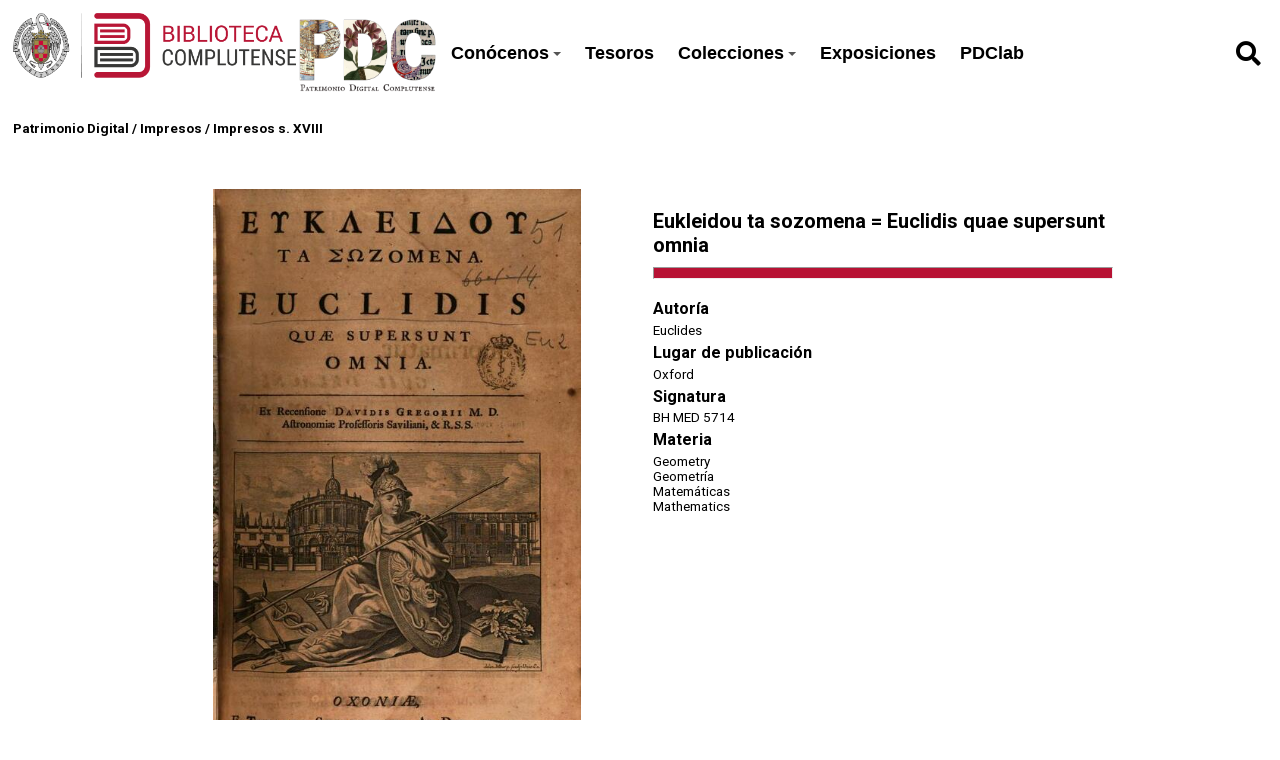

--- FILE ---
content_type: text/html; charset=UTF-8
request_url: https://patrimoniodigital.ucm.es/s/patrimonio/item/714741
body_size: 58844
content:
<style>
  :root {
    --main-color: #b71234;
    --title-color: #ffffff;
    --main-bg-color: #000000;
  }
  </style>

<!DOCTYPE html><html lang="es">    <head>
                    <link rel="icon" type="image/x-icon" href="https://patrimoniodigital.ucm.es/files/asset/4945018150df2c113163fbc8c7173cb19a8c720d.png">
                <meta charset="utf-8">
<meta name="viewport" content="width&#x3D;device-width,&#x20;initial-scale&#x3D;1">        <title>Patrimonio Digital · Patrimonio UCM</title>        <link href="https&#x3A;&#x2F;&#x2F;fonts.googleapis.com&#x2F;css2&#x3F;family&#x3D;Roboto&#x3A;ital,wght&#x40;0,100&#x3B;0,300&#x3B;0,400&#x3B;0,500&#x3B;0,700&#x3B;0,900&#x3B;1,100&#x3B;1,300&#x3B;1,400&#x3B;1,500&#x3B;1,700&#x3B;1,900&amp;display&#x3D;swap" media="screen" rel="stylesheet" type="text&#x2F;css">
<link href="&#x2F;application&#x2F;asset&#x2F;css&#x2F;iconfonts.css&#x3F;v&#x3D;4.0.1" media="screen" rel="stylesheet" type="text&#x2F;css">
<link href="&#x2F;themes&#x2F;libnamic-theme&#x2F;asset&#x2F;css&#x2F;base.css&#x3F;v&#x3D;0.1.4" media="screen" rel="stylesheet" type="text&#x2F;css">
<link href="&#x2F;themes&#x2F;libnamic-theme&#x2F;asset&#x2F;css&#x2F;sm-clean.css&#x3F;v&#x3D;0.1.4" media="screen" rel="stylesheet" type="text&#x2F;css">
<link href="&#x2F;themes&#x2F;libnamic-theme&#x2F;asset&#x2F;css&#x2F;sm-core-css.css&#x3F;v&#x3D;0.1.4" media="screen" rel="stylesheet" type="text&#x2F;css">
<link href="&#x2F;modules&#x2F;UriDereferencer&#x2F;asset&#x2F;css&#x2F;uri-dereferencer.css&#x3F;v&#x3D;1.4.0" media="screen" rel="stylesheet" type="text&#x2F;css">
<link href="https&#x3A;&#x2F;&#x2F;cdn.jsdelivr.net&#x2F;gh&#x2F;fancyapps&#x2F;fancybox&#x40;3.5.7&#x2F;dist&#x2F;jquery.fancybox.min.css" media="screen" rel="stylesheet" type="text&#x2F;css">
<link href="https&#x3A;&#x2F;&#x2F;cdnjs.cloudflare.com&#x2F;ajax&#x2F;libs&#x2F;jquery-modal&#x2F;0.9.1&#x2F;jquery.modal.min.css" media="screen" rel="stylesheet" type="text&#x2F;css">
<link href="&#x2F;application&#x2F;asset&#x2F;css&#x2F;resource-page-blocks.css&#x3F;v&#x3D;4.0.1" media="screen" rel="stylesheet" type="text&#x2F;css">
<link href="&#x2F;modules&#x2F;MetadataBrowse&#x2F;asset&#x2F;css&#x2F;metadata-browse.css&#x3F;v&#x3D;1.6.0" media="screen" rel="stylesheet" type="text&#x2F;css">
<link href="&#x2F;s&#x2F;patrimonio&#x2F;css-editor" media="screen" rel="stylesheet" type="text&#x2F;css">
<link href="&#x2F;modules&#x2F;DataTypeRdf&#x2F;asset&#x2F;css&#x2F;data-type-rdf-fix.css&#x3F;v&#x3D;3.4.9" media="screen" rel="stylesheet" type="text&#x2F;css">
<link href="&#x2F;modules&#x2F;ItemSetsTree&#x2F;asset&#x2F;css&#x2F;item-sets-tree.css&#x3F;v&#x3D;0.7.2" media="screen" rel="stylesheet" type="text&#x2F;css">
<link href="&#x2F;themes&#x2F;ucm-child-theme&#x2F;asset&#x2F;css&#x2F;css.css&#x3F;v&#x3D;1.0.0" media="screen" rel="stylesheet" type="text&#x2F;css">
<link href="&#x2F;themes&#x2F;ucm-child-theme&#x2F;asset&#x2F;css&#x2F;base-child.css&#x3F;v&#x3D;1.0.0" media="screen" rel="stylesheet" type="text&#x2F;css">
<link href="&#x2F;themes&#x2F;ucm-child-theme&#x2F;asset&#x2F;css&#x2F;ccs-child-server.css&#x3F;v&#x3D;1.0.0" media="screen" rel="stylesheet" type="text&#x2F;css">                <script  src="https&#x3A;&#x2F;&#x2F;code.jquery.com&#x2F;jquery-3.6.2.min.js"></script>
<script  src="&#x2F;themes&#x2F;libnamic-theme&#x2F;asset&#x2F;js&#x2F;jquery.smartmenus.js&#x3F;v&#x3D;0.1.4"></script>
<script  src="&#x2F;themes&#x2F;libnamic-theme&#x2F;asset&#x2F;js&#x2F;base.js&#x3F;v&#x3D;0.1.4"></script>
<script  src="&#x2F;themes&#x2F;libnamic-theme&#x2F;asset&#x2F;js&#x2F;menu.js&#x3F;v&#x3D;0.1.4"></script>
<script  src="&#x2F;application&#x2F;asset&#x2F;js&#x2F;global.js&#x3F;v&#x3D;4.0.1"></script>
<script  src="&#x2F;modules&#x2F;UriDereferencer&#x2F;asset&#x2F;js&#x2F;uri-dereferencer.js&#x3F;v&#x3D;1.4.0"></script>
<script  src="https&#x3A;&#x2F;&#x2F;cdn.jsdelivr.net&#x2F;gh&#x2F;fancyapps&#x2F;fancybox&#x40;3.5.7&#x2F;dist&#x2F;jquery.fancybox.min.js"></script>
<script  src="https&#x3A;&#x2F;&#x2F;cdnjs.cloudflare.com&#x2F;ajax&#x2F;libs&#x2F;jquery-modal&#x2F;0.9.1&#x2F;jquery.modal.min.js"></script>
<script  src="&#x2F;modules&#x2F;UriDereferencer&#x2F;asset&#x2F;js&#x2F;uri-dereferencer-services.js&#x3F;v&#x3D;1.4.0"></script>
<script  src="&#x2F;modules&#x2F;UriDereferencer&#x2F;asset&#x2F;js&#x2F;uri-dereferencer-module.js&#x3F;v&#x3D;1.4.0"></script>
<script >
    //<!--
    UriDereferencer.proxyUrl = "\x2Furi\x2Ddereferencer";
    //-->
</script>
<script >
    //<!--
    
Omeka.jsTranslate = function(str) {
    var jsTranslations = {"Something went wrong":"Algo ha producido un error","Make private":"Hacer privado","Make public":"Hacer p\u00fablico","Expand":"Expandir","Collapse":"Contraer","You have unsaved changes.":"Hay cambios pendientes de guardar.","Restore item set":"Restaurar conjunto de fichas","Close icon set":"Cerrar conjunto de iconos","Open icon set":"Abrir conjunto de iconos","[Untitled]":"[Sin t\u00edtulo]","Failed loading resource template from API":"Error al cargar la plantilla de recursos desde la API","Restore property":"Restablecer propiedad","There are no available pages.":"No hay p\u00e1ginas disponibles.","Please enter a valid language tag":"Es necesario introducir un c\u00f3digo de idioma v\u00e1lido","Title":"T\u00edtulo","Description":"Descripci\u00f3n","Unknown block layout":"Disposici\u00f3n de bloques desconocida","Required field must be completed":"Debe cumplimentarse el campo obligatorio","New item":"Nueva ficha","New item set":"Nuevo conjunto de fichas","New value":"New value","No results":"No results","Batch edit":"Batch edit","Advanced":"Avanzado","The actions are processed in the order of the form. Be careful when mixing them.":"The actions are processed in the order of the form. Be careful when mixing them.","To convert values to\/from mapping markers, use module DataTypeGeometry.":"To convert values to\/from mapping markers, use module DataTypeGeometry.","Processes that manage files and remote data can be slow, so it is recommended to process it in background with \"batch edit all\", not \"batch edit selected\".":"Processes that manage files and remote data can be slow, so it is recommended to process it in background with \"batch edit all\", not \"batch edit selected\".","Remove mapping":"Eliminar mapeados","Prepare tokens to edit selected":"Prepare tokens to edit selected","Prepare tokens to edit all":"Prepare tokens to edit all","color del texto":"color del texto","title to show":"title to show","text":"text","button":"button","Call to action":"Call to action","Text to show":"Text to show","CSS Properties":"CSS Properties","New tab":"New tab","Same tab":"Same tab","Text color":"Text color","Alignment":"Alineaci\u00f3n","Size":"Tama\u00f1o","Spacing":"Spacing","Font family":"Font family","Hide block":"Hide block","Save":"Guardar","Title Font Properties":"Title Font Properties","Tipography":"Tipography","Font size":"Font size","Font properties":"Font properties","Bold":"Bold","Italic":"Italic","Underline":"Underline","Text shadow":"Text shadow","Container shadow":"Container shadow","Margin":"Margin","top":"top","Bottom":"Inferior","Left":"Left","Right":"Right","Default unit":"Default unit","Text align":"Text align","Default":"Predefinido","Person":"Persona","Code":"C\u00f3digo","Title tipography":"Title tipography","Center":"Center","Justify":"Justify","Embed code":"Embed code","Content":"Content","Style":"Style","Settings":"Configuraci\u00f3n","Text":"Texto","Options":"Opciones","Class":"Clase","Custom Css Class":"Custom Css Class","CSS code custom":"CSS code custom","Example: font-size:30px":"Example: font-size:30px","Write the code CSS":"Write the code CSS","Person Name":"Person Name","Organization":"Organizaci\u00f3n","Occupation":"Ocupaci\u00f3n","Birthdate":"Birthdate","DeathDate":"DeathDate","Background color":"Background color","Allows you to hide the element, for example to have it in draft mode":"Allows you to hide the element, for example to have it in draft mode","Property name":"Property name","Graphic type":"Graphic type","Modal Button Text":"Modal Button Text","Search form title":"Search form title","Type of search":"Type of search","A column must have a name.":"A column must have a name.","A column must have a property.":"A column must have a property.","Error fetching browse markup.":"Error fetching browse markup.","Error fetching facet markup.":"Error fetching facet markup.","Error fetching category markup.":"Error fetching category markup.","Cannot show all. The result set is likely too large.":"Cannot show all. The result set is likely too large.","Loading results\u2026":"Loading results\u2026"};
    return (str in jsTranslations) ? jsTranslations[str] : str;
};
    //-->
</script>
<script  async="async" src="https&#x3A;&#x2F;&#x2F;www.googletagmanager.com&#x2F;gtag&#x2F;js&#x3F;id&#x3D;G-FG7XG8KSYD"></script>
<script >
    //<!--
    
                    
                      window.dataLayer = window.dataLayer || [];
                      function gtag(){dataLayer.push(arguments);}
                      gtag('js', new Date());
                    
                      gtag('config', 'G-FG7XG8KSYD');
    //-->
</script>
<script  src="&#x2F;themes&#x2F;ucm-child-theme&#x2F;asset&#x2F;js&#x2F;base.child.js&#x3F;v&#x3D;1.0.0"></script>    </head>

            <body class="item&#x20;resource&#x20;show&#x20;full-width">        
        

<header class="header-1">



  <h1 class="site-title">
            <a href="http://biblioteca.ucm.es/">
                            <img src="https://patrimoniodigital.ucm.es/files/asset/a6397ae6683c544ce7ec74d0e8e1bf08b7a53344.png" alt="Patrimonio Digital" />
                    </a>

                    <a href="/s/patrimonio">
                <img class="logo-header-2" src="https://patrimoniodigital.ucm.es/files/asset/4945018150df2c113163fbc8c7173cb19a8c720d.png" alt="Patrimonio Digital" />
            </a>
            </h1>

    <nav class="menu-nav" role="navigation">
  <!-- Mobile menu toggle button (hamburger/x icon) -->
  <input id="main-menu-state" type="checkbox" />
  <label class="main-menu-btn" for="main-menu-state">
    <span class="main-menu-btn-icon"></span> 
  </label>
  <!-- <h2 class="nav-brand"><a href="#">Brand</a></h2> -->

  
  <ul class="menu&#x20;sm&#x20;sm-clean">
    <li>
        <a href="&#x23;">Conócenos</a>
        <ul>
            <li>
                <a href="https&#x3A;&#x2F;&#x2F;patrimoniodigital.ucm.es&#x2F;s&#x2F;patrimonio&#x2F;page&#x2F;conocenos">¿Qué es PDC?</a>
            </li>
            <li>
                <a href="https&#x3A;&#x2F;&#x2F;patrimoniodigital.ucm.es&#x2F;s&#x2F;patrimonio&#x2F;page&#x2F;proyectos">Proyectos de digitalización</a>
            </li>
            <li>
                <a href="https&#x3A;&#x2F;&#x2F;biblioteca.ucm.es&#x2F;historica&#x2F;procedencias-1">Antiguos poseedores</a>
            </li>
            <li>
                <a href="https&#x3A;&#x2F;&#x2F;biblioteca.ucm.es&#x2F;historiabuccomplutense">Historia de la Biblioteca Complutense</a>
            </li>
        </ul>
    </li>
    <li>
        <a href="&#x2F;s&#x2F;patrimonio&#x2F;item-set&#x2F;18256">Tesoros</a>
    </li>
    <li>
        <a href="&#x23;">Colecciones</a>
        <ul>
            <li>
                <a href="&#x2F;s&#x2F;patrimonio&#x2F;page&#x2F;colecciones-tipo">Por tipo documental</a>
            </li>
            <li>
                <a href="&#x2F;s&#x2F;patrimonio&#x2F;page&#x2F;colecciones-tema">Colecciones temáticas</a>
            </li>
            <li>
                <a href="https&#x3A;&#x2F;&#x2F;patrimoniodigital.ucm.es&#x2F;s&#x2F;grabadosdioscorides&#x2F;page&#x2F;inicio">Destacamos: Grabados de Dioscórides</a>
            </li>
            <li>
                <a href="&#x2F;s&#x2F;patrimonio&#x2F;item&#x3F;sort_by&#x3D;created&amp;sort_order&#x3D;desc">Últimos documentos añadidos</a>
            </li>
        </ul>
    </li>
    <li>
        <a href="&#x2F;s&#x2F;patrimonio&#x2F;page&#x2F;exposiciones">Exposiciones</a>
    </li>
    <li>
        <a href="&#x2F;s&#x2F;patrimonio&#x2F;page&#x2F;pdclab">PDClab</a>
    </li>
</ul>    </nav>

    
          <div id="search">
        
<form action="/s/patrimonio/index/search" id="search-form">
    <input type="text" name="fulltext_search" value=""
        placeholder="Búsqueda"
        aria-label="Búsqueda">
    <button type="submit"><i class="fa fa-search"></i></button>
</form>      </div>
       
      
      

</header>



        <!-- <div class="logo">
            <img src="https://patrimoniodigital.ucm.es/files/asset/a6397ae6683c544ce7ec74d0e8e1bf08b7a53344.png" title="Logo">
        </div> -->
                <div id="content" role="main">
            

<!-- 
<div class="title-info ">

<h2><span class="title"></span></h2></div>
 -->


<div class="breadcrumbs">

<a href="&#x2F;s&#x2F;patrimonio">Patrimonio Digital</a> 


  / <a href="&#x2F;s&#x2F;patrimonio&#x2F;item-set&#x2F;938">Impresos</a>


  / <a href="&#x2F;s&#x2F;patrimonio&#x2F;item-set&#x2F;744238">Impresos s. XVIII</a>
  </div>



<div class="item-show-content">
  <section class="item-main-content">

    
<div class="thumbnail">

        
  <a rel="modal:open" href="#media_modal" id="open-viewer" onclick="setTimeout(function(){$('#media_modal').resize();}, 200);">

  <img src="https&#x3A;&#x2F;&#x2F;patrimoniodigital.ucm.es&#x2F;files&#x2F;large&#x2F;7d2477176239f9c92ea4ddaf7a250e4be818fae1.jpg" alt="">  
      <img class="eye" src="/themes/ucm-child-theme/asset/images/icons/icon_eye _opaque.svg?v=1.0.0" alt="">
  </a>
    </div>

<div class="description">

<div class="">

     <h3 class=" title">

       Eukleidou ta sozomena = Euclidis quae supersunt omnia      <hr>
     </h3>


    <!-- <p class="property creator">Euclides</p> -->
    
    <div class="property creator">
      <dt>Autoría</dt>
        <dd class="value" lang="">
           <span class="value-content"><a class="metadata-browse-direct-link" href="&#x2F;s&#x2F;patrimonio&#x2F;item&#x3F;Search&#x3D;&amp;property&#x25;5B0&#x25;5D&#x25;5Bproperty&#x25;5D&#x3D;2&amp;property&#x25;5B0&#x25;5D&#x25;5Btype&#x25;5D&#x3D;eq&amp;property&#x25;5B0&#x25;5D&#x25;5Btext&#x25;5D&#x3D;Euclides">Euclides</a></span>
        </dd>
          </div>
    

        <div class="property placeOfPublication">
      <dt>Lugar de publicación</dt>
        <dd class="value" lang="">
           <span class="value-content">Oxford</span>
        </dd>
          </div>
    

        
    
      <div class="property shelfmark">
        <dt>Signatura</dt>
          <dd class="value" lang="">
             <span class="value-content">BH MED 5714</span>
          </dd>
            </div>
      
        
          <div class="property subject">
              <dt>Materia</dt>
          
            <dd class="value" lang="">
              <span class="value-content"><span class="language"> </span><a class="metadata-browse-direct-link" href="&#x2F;s&#x2F;patrimonio&#x2F;item&#x3F;Search&#x3D;&amp;property&#x25;5B0&#x25;5D&#x25;5Bproperty&#x25;5D&#x3D;3&amp;property&#x25;5B0&#x25;5D&#x25;5Btype&#x25;5D&#x3D;eq&amp;property&#x25;5B0&#x25;5D&#x25;5Btext&#x25;5D&#x3D;Geometry">Geometry</a>            </dd>

          
            <dd class="value" lang="">
              <span class="value-content"><span class="language"> </span><a class="metadata-browse-direct-link" href="&#x2F;s&#x2F;patrimonio&#x2F;item&#x3F;Search&#x3D;&amp;property&#x25;5B0&#x25;5D&#x25;5Bproperty&#x25;5D&#x3D;3&amp;property&#x25;5B0&#x25;5D&#x25;5Btype&#x25;5D&#x3D;eq&amp;property&#x25;5B0&#x25;5D&#x25;5Btext&#x25;5D&#x3D;Geometr&#x25;C3&#x25;ADa">Geometría</a>            </dd>

          
            <dd class="value" lang="">
              <span class="value-content"><span class="language"> </span><a class="metadata-browse-direct-link" href="&#x2F;s&#x2F;patrimonio&#x2F;item&#x3F;Search&#x3D;&amp;property&#x25;5B0&#x25;5D&#x25;5Bproperty&#x25;5D&#x3D;3&amp;property&#x25;5B0&#x25;5D&#x25;5Btype&#x25;5D&#x3D;eq&amp;property&#x25;5B0&#x25;5D&#x25;5Btext&#x25;5D&#x3D;Matem&#x25;C3&#x25;A1ticas">Matemáticas</a>            </dd>

          
            <dd class="value" lang="">
              <span class="value-content"><span class="language"> </span><a class="metadata-browse-direct-link" href="&#x2F;s&#x2F;patrimonio&#x2F;item&#x3F;Search&#x3D;&amp;property&#x25;5B0&#x25;5D&#x25;5Bproperty&#x25;5D&#x3D;3&amp;property&#x25;5B0&#x25;5D&#x25;5Btype&#x25;5D&#x3D;eq&amp;property&#x25;5B0&#x25;5D&#x25;5Btext&#x25;5D&#x3D;Mathematics">Mathematics</a>            </dd>

                        

      </div>
      
    

</div>



<div class="item-link">

        <!-- Buscador Cisne -->
        
                
        <a class="icon catalogo" target="_blank" href="https://ucm.on.worldcat.org/search?queryString=bq:5326679405"
          title=" Buscador Cisne">
          <img src="/themes/ucm-child-theme/asset/images/icons/cisne_buscador.png?v=1.0.0" alt="">
        </a>

                
        <!-- PDF -->

                
                  <!-- terminacion para la uri de google en v3 (&printsec=frontcover&hl=es&redir_esc=y#v=onepage&q&f=true) -->
          <a class="icon google" target="_blank" href="https://books.google.com/books/ucm?vid=UCM5326679405" title="Ver registro en Google Books">
            <img src="/themes/ucm-child-theme/asset/images/icons/google_red_icon.png?v=1.0.0" alt="" >
          </a>
          <a class="icon pdf" target="_blank" href="https://books.google.com/books/ucm?vid=UCM5326679405&output=pdf" title="PDF">
            <i class="fas fa-download"></i>
          </a>

         


        <a class="icon incidence" target="_blank" href="https://ucm.libwizard.com/f/incidenciapatrimoniodigital" title="Report Incident">
          
          <img src="/themes/ucm-child-theme/asset/images/icons/notificar_incidencia.png?v=1.0.0" alt="" >
        </a>

                 

      </div>
    </div>
  </section>

  <section class="show-display-values">
<div class="label-display-values">
      <p id="display-values-actions">Ver datos completos <span id="arrow" class="">↓</span> </p>

    </div>
    <div class="container-values">

    <div id="display-values">

          
        
<dl>
    <div class="property dcterms:type">
        <dt>
        Tipo                </dt>
                        <dd class="value" lang="">
                        <span class="value-content">Impresos</span>
                                            </dd>
            </div>
    <div class="property dcterms:creator">
        <dt>
        Autor                </dt>
                        <dd class="value" lang="">
                        <span class="value-content"><a class="metadata-browse-direct-link" href="&#x2F;s&#x2F;patrimonio&#x2F;item&#x3F;Search&#x3D;&amp;property&#x25;5B0&#x25;5D&#x25;5Bproperty&#x25;5D&#x3D;2&amp;property&#x25;5B0&#x25;5D&#x25;5Btype&#x25;5D&#x3D;eq&amp;property&#x25;5B0&#x25;5D&#x25;5Btext&#x25;5D&#x3D;Euclides">Euclides</a></span>
                                            </dd>
            </div>
    <div class="property dcterms:language">
        <dt>
        Idioma (código)                </dt>
                        <dd class="value" lang="">
                        <span class="value-content">lat</span>
                                            </dd>
            </div>
    <div class="property dcterms:alternative">
        <dt>
        Otro título                </dt>
                        <dd class="value" lang="">
                        <span class="value-content"><a class="metadata-browse-direct-link" href="&#x2F;s&#x2F;patrimonio&#x2F;item&#x3F;Search&#x3D;&amp;property&#x25;5B0&#x25;5D&#x25;5Bproperty&#x25;5D&#x3D;17&amp;property&#x25;5B0&#x25;5D&#x25;5Btype&#x25;5D&#x3D;eq&amp;property&#x25;5B0&#x25;5D&#x25;5Btext&#x25;5D&#x3D;Euclidis&#x25;20quae&#x25;20supersunt&#x25;20omnia">Euclidis quae supersunt omnia</a></span>
                                            </dd>
            </div>
    <div class="property dcterms:contributor">
        <dt>
        Colaborador                </dt>
                        <dd class="value" lang="">
                        <span class="value-content"><a class="metadata-browse-direct-link" href="&#x2F;s&#x2F;patrimonio&#x2F;item&#x3F;Search&#x3D;&amp;property&#x25;5B0&#x25;5D&#x25;5Bproperty&#x25;5D&#x3D;6&amp;property&#x25;5B0&#x25;5D&#x25;5Btype&#x25;5D&#x3D;eq&amp;property&#x25;5B0&#x25;5D&#x25;5Btext&#x25;5D&#x3D;Sheldonian&#x25;20Theatre&#x25;20&#x28;Oxford&#x29;">Sheldonian Theatre (Oxford)</a></span>
                                            </dd>
            </div>
    <div class="property dcterms:extent">
        <dt>
        Extensión                </dt>
                        <dd class="value" lang="">
                        <span class="value-content">[16], 686, [2] p., [1] h. de lám</span>
                                            </dd>
            </div>
    <div class="property dcterms:identifier">
        <dt>
        Identificador                </dt>
                        <dd class="value" lang="">
                        <span class="value-content">5326679405</span>
                                            </dd>
            </div>
    <div class="property dcterms:relation">
        <dt>
        Catálogo BUC                </dt>
                        <dd class="value uri" lang="">
                        <span class="value-content"><a class="uri-value-link" target="_blank" href="https&#x3A;&#x2F;&#x2F;ucm.on.worldcat.org&#x2F;search&#x3F;queryString&#x3D;bq&#x3A;5326679405">https://ucm.on.worldcat.org/search?queryString=bq:5326679405</a></span>
                                            </dd>
            </div>
    <div class="property dcterms:subject">
        <dt>
        Materia                </dt>
                        <dd class="value" lang="">
                        <span class="value-content"><a class="metadata-browse-direct-link" href="&#x2F;s&#x2F;patrimonio&#x2F;item&#x3F;Search&#x3D;&amp;property&#x25;5B0&#x25;5D&#x25;5Bproperty&#x25;5D&#x3D;3&amp;property&#x25;5B0&#x25;5D&#x25;5Btype&#x25;5D&#x3D;eq&amp;property&#x25;5B0&#x25;5D&#x25;5Btext&#x25;5D&#x3D;Geometry">Geometry</a></span>
                                            </dd>
                        <dd class="value" lang="">
                        <span class="value-content"><a class="metadata-browse-direct-link" href="&#x2F;s&#x2F;patrimonio&#x2F;item&#x3F;Search&#x3D;&amp;property&#x25;5B0&#x25;5D&#x25;5Bproperty&#x25;5D&#x3D;3&amp;property&#x25;5B0&#x25;5D&#x25;5Btype&#x25;5D&#x3D;eq&amp;property&#x25;5B0&#x25;5D&#x25;5Btext&#x25;5D&#x3D;Geometr&#x25;C3&#x25;ADa">Geometría</a></span>
                                            </dd>
                        <dd class="value" lang="">
                        <span class="value-content"><a class="metadata-browse-direct-link" href="&#x2F;s&#x2F;patrimonio&#x2F;item&#x3F;Search&#x3D;&amp;property&#x25;5B0&#x25;5D&#x25;5Bproperty&#x25;5D&#x3D;3&amp;property&#x25;5B0&#x25;5D&#x25;5Btype&#x25;5D&#x3D;eq&amp;property&#x25;5B0&#x25;5D&#x25;5Btext&#x25;5D&#x3D;Matem&#x25;C3&#x25;A1ticas">Matemáticas</a></span>
                                            </dd>
                        <dd class="value" lang="">
                        <span class="value-content"><a class="metadata-browse-direct-link" href="&#x2F;s&#x2F;patrimonio&#x2F;item&#x3F;Search&#x3D;&amp;property&#x25;5B0&#x25;5D&#x25;5Bproperty&#x25;5D&#x3D;3&amp;property&#x25;5B0&#x25;5D&#x25;5Btype&#x25;5D&#x3D;eq&amp;property&#x25;5B0&#x25;5D&#x25;5Btext&#x25;5D&#x3D;Mathematics">Mathematics</a></span>
                                            </dd>
            </div>
    <div class="property foaf:thumbnail">
        <dt>
        Miniatura                </dt>
                        <dd class="value" lang="">
                        <span class="value-content">https://patrimoniodigital.ucm.es/r/thumbnail/714741</span>
                                            </dd>
            </div>
    <div class="property bibo:uri">
        <dt>
        Uri                </dt>
                        <dd class="value uri" lang="">
                        <span class="value-content"><a class="uri-value-link" target="_blank" href="https&#x3A;&#x2F;&#x2F;books.google.com&#x2F;books&#x2F;ucm&#x3F;vid&#x3D;UCM5326679405">https://books.google.com/books/ucm?vid=UCM5326679405</a></span>
                                            </dd>
            </div>
    <div class="property bibo:annotates">
        <dt>
        Notas                </dt>
                        <dd class="value" lang="">
                        <span class="value-content">Sello del Real Colegio de Cirugía de San Carlos de Madrid . - Ingresó en la Biblioteca Histórica procedente de la Facultad de Medicina en 2000. - Encuadernación de piel, cortes en rojo.</span>
                                            </dd>
                        <dd class="value" lang="">
                        <span class="value-content">Texto paralelo en latín y griego</span>
                                            </dd>
                        <dd class="value" lang="">
                        <span class="value-content">Nota al título: Precede al tít. en latín caracteres en griego</span>
                                            </dd>
                        <dd class="value" lang="">
                        <span class="value-content">Nota a la edición: Marca tipográfica en portada: &quot;delin M. Burg. sculp. Univ. Ox.&quot;</span>
                                            </dd>
                        <dd class="value" lang="">
                        <span class="value-content">Nota a la descripción física: Sign.: [ ]2, a-c2, A-C2, D-Z4, 2A-2Z4, 3A-3Z4, 4A-4S4, 4T2</span>
                                            </dd>
                        <dd class="value" lang="">
                        <span class="value-content">Nota a la descripción física: La hoja de lámina es un grabado calcográfico alegórico: &quot;delin. MBurghers sculpt. Univ. Oxon.&quot;</span>
                                            </dd>
                        <dd class="value" lang="">
                        <span class="value-content">Nota a la descripción física: Las ilustraciones son grabados xilográficos de figuras geométricas intercalados en el texto</span>
                                            </dd>
            </div>
    <div class="property dcterms:provenance">
        <dt>
        Procedencia                </dt>
                        <dd class="value" lang="">
                        <span class="value-content"><a class="metadata-browse-direct-link" href="&#x2F;s&#x2F;patrimonio&#x2F;item&#x3F;Search&#x3D;&amp;property&#x25;5B0&#x25;5D&#x25;5Bproperty&#x25;5D&#x3D;51&amp;property&#x25;5B0&#x25;5D&#x25;5Btype&#x25;5D&#x3D;eq&amp;property&#x25;5B0&#x25;5D&#x25;5Btext&#x25;5D&#x3D;Real&#x25;20Colegio&#x25;20de&#x25;20Cirug&#x25;C3&#x25;ADa&#x25;20de&#x25;20San&#x25;20Carlos&#x25;20&#x28;Madrid&#x29;">Real Colegio de Cirugía de San Carlos (Madrid)</a></span>
                                            </dd>
            </div>
    <div class="property dcterms:mediator">
        <dt>
        Mediador                </dt>
                        <dd class="value" lang="">
                        <span class="value-content">Google</span>
                                            </dd>
            </div>
    <div class="property buc:illustrator">
        <dt>
        Ilustrador                </dt>
                        <dd class="value" lang="">
                        <span class="value-content"><a class="metadata-browse-direct-link" href="&#x2F;s&#x2F;patrimonio&#x2F;item&#x3F;Search&#x3D;&amp;property&#x25;5B0&#x25;5D&#x25;5Bproperty&#x25;5D&#x3D;187&amp;property&#x25;5B0&#x25;5D&#x25;5Btype&#x25;5D&#x3D;eq&amp;property&#x25;5B0&#x25;5D&#x25;5Btext&#x25;5D&#x3D;Burghers,&#x25;20Michael,&#x25;201640-1723">Burghers, Michael, 1640-1723</a></span>
                                            </dd>
            </div>
    <div class="property buc:printer">
        <dt>
        Impresor                </dt>
                        <dd class="value" lang="">
                        <span class="value-content"><a class="metadata-browse-direct-link" href="&#x2F;s&#x2F;patrimonio&#x2F;item&#x3F;Search&#x3D;&amp;property&#x25;5B0&#x25;5D&#x25;5Bproperty&#x25;5D&#x3D;192&amp;property&#x25;5B0&#x25;5D&#x25;5Btype&#x25;5D&#x3D;eq&amp;property&#x25;5B0&#x25;5D&#x25;5Btext&#x25;5D&#x3D;Gregory,&#x25;20David,&#x25;201659-1708">Gregory, David, 1659-1708</a></span>
                                            </dd>
            </div>
    <div class="property buc:placeOfPublication">
        <dt>
        Lugar de publicación                </dt>
                        <dd class="value" lang="">
                        <span class="value-content"><a class="metadata-browse-direct-link" href="&#x2F;s&#x2F;patrimonio&#x2F;item&#x3F;Search&#x3D;&amp;property&#x25;5B0&#x25;5D&#x25;5Bproperty&#x25;5D&#x3D;195&amp;property&#x25;5B0&#x25;5D&#x25;5Btype&#x25;5D&#x3D;eq&amp;property&#x25;5B0&#x25;5D&#x25;5Btext&#x25;5D&#x3D;Oxford">Oxford</a></span>
                                            </dd>
            </div>
    <div class="property buc:shelfmark">
        <dt>
        Signatura                </dt>
                        <dd class="value" lang="">
                        <span class="value-content">BH MED 5714</span>
                                            </dd>
            </div>
    <div class="property buc:language">
        <dt>
        Idioma                </dt>
                        <dd class="value" lang="">
                        <span class="value-content">Latín</span>
                                            </dd>
            </div>
    <div class="property edm:type">
        <dt>
        Europeana Type                </dt>
                        <dd class="value" lang="">
                        <span class="value-content">TEXT</span>
                                            </dd>
            </div>
    <div class="property edm:dataProvider">
        <dt>
        Europeana Data Provider                </dt>
                        <dd class="value" lang="">
                        <span class="value-content">Biblioteca de la Universidad Complutense de Madrid</span>
                                            </dd>
            </div>
    <div class="property dc:rights">
        <dt>
        Derechos                </dt>
                        <dd class="value" lang="">
                        <span class="value-content">Universidad Complutense de Madrid (Digitalizado por Google)</span>
                                            </dd>
            </div>
    <div class="property edm:rights">
        <dt>
        Licencia de uso                </dt>
                        <dd class="value uri" lang="">
                        <span class="value-content"><a class="uri-value-link" target="_blank" href="https&#x3A;&#x2F;&#x2F;creativecommons.org&#x2F;licenses&#x2F;by&#x2F;4.0&#x2F;">CC BY 4.0</a></span>
                                            </dd>
            </div>
    <div class="property dcterms:created">
        <dt>
        Fecha de creación                </dt>
                        <dd class="value" lang="">
                        <span class="value-content">1703</span>
                                            </dd>
            </div>
    <div class="property dc:format">
        <dt>
        Formato                </dt>
                        <dd class="value" lang="">
                        <span class="value-content">image/jpeg</span>
                                            </dd>
            </div>
</dl> 
      
          <!-- 
<dl>
    <div class="property dcterms:title">
        <dt>
        Título                </dt>
                        <dd class="value" lang="">
                        <span class="value-content">Eukleidou ta sozomena = Euclidis quae supersunt omnia</span>
                                            </dd>
            </div>
    <div class="property dcterms:type">
        <dt>
        Tipo                </dt>
                        <dd class="value" lang="">
                        <span class="value-content">Impresos</span>
                                            </dd>
            </div>
    <div class="property dcterms:creator">
        <dt>
        Autor                </dt>
                        <dd class="value" lang="">
                        <span class="value-content"><a class="metadata-browse-direct-link" href="&#x2F;s&#x2F;patrimonio&#x2F;item&#x3F;Search&#x3D;&amp;property&#x25;5B0&#x25;5D&#x25;5Bproperty&#x25;5D&#x3D;2&amp;property&#x25;5B0&#x25;5D&#x25;5Btype&#x25;5D&#x3D;eq&amp;property&#x25;5B0&#x25;5D&#x25;5Btext&#x25;5D&#x3D;Euclides">Euclides</a></span>
                                            </dd>
            </div>
    <div class="property dcterms:language">
        <dt>
        Idioma (código)                </dt>
                        <dd class="value" lang="">
                        <span class="value-content">lat</span>
                                            </dd>
            </div>
    <div class="property dcterms:alternative">
        <dt>
        Otro título                </dt>
                        <dd class="value" lang="">
                        <span class="value-content"><a class="metadata-browse-direct-link" href="&#x2F;s&#x2F;patrimonio&#x2F;item&#x3F;Search&#x3D;&amp;property&#x25;5B0&#x25;5D&#x25;5Bproperty&#x25;5D&#x3D;17&amp;property&#x25;5B0&#x25;5D&#x25;5Btype&#x25;5D&#x3D;eq&amp;property&#x25;5B0&#x25;5D&#x25;5Btext&#x25;5D&#x3D;Euclidis&#x25;20quae&#x25;20supersunt&#x25;20omnia">Euclidis quae supersunt omnia</a></span>
                                            </dd>
            </div>
    <div class="property dcterms:contributor">
        <dt>
        Colaborador                </dt>
                        <dd class="value" lang="">
                        <span class="value-content"><a class="metadata-browse-direct-link" href="&#x2F;s&#x2F;patrimonio&#x2F;item&#x3F;Search&#x3D;&amp;property&#x25;5B0&#x25;5D&#x25;5Bproperty&#x25;5D&#x3D;6&amp;property&#x25;5B0&#x25;5D&#x25;5Btype&#x25;5D&#x3D;eq&amp;property&#x25;5B0&#x25;5D&#x25;5Btext&#x25;5D&#x3D;Sheldonian&#x25;20Theatre&#x25;20&#x28;Oxford&#x29;">Sheldonian Theatre (Oxford)</a></span>
                                            </dd>
            </div>
    <div class="property dcterms:extent">
        <dt>
        Extensión                </dt>
                        <dd class="value" lang="">
                        <span class="value-content">[16], 686, [2] p., [1] h. de lám</span>
                                            </dd>
            </div>
    <div class="property dcterms:identifier">
        <dt>
        Identificador                </dt>
                        <dd class="value" lang="">
                        <span class="value-content">5326679405</span>
                                            </dd>
            </div>
    <div class="property dcterms:relation">
        <dt>
        Catálogo BUC                </dt>
                        <dd class="value uri" lang="">
                        <span class="value-content"><a class="uri-value-link" target="_blank" href="https&#x3A;&#x2F;&#x2F;ucm.on.worldcat.org&#x2F;search&#x3F;queryString&#x3D;bq&#x3A;5326679405">https://ucm.on.worldcat.org/search?queryString=bq:5326679405</a></span>
                                            </dd>
            </div>
    <div class="property dcterms:subject">
        <dt>
        Materia                </dt>
                        <dd class="value" lang="">
                        <span class="value-content"><a class="metadata-browse-direct-link" href="&#x2F;s&#x2F;patrimonio&#x2F;item&#x3F;Search&#x3D;&amp;property&#x25;5B0&#x25;5D&#x25;5Bproperty&#x25;5D&#x3D;3&amp;property&#x25;5B0&#x25;5D&#x25;5Btype&#x25;5D&#x3D;eq&amp;property&#x25;5B0&#x25;5D&#x25;5Btext&#x25;5D&#x3D;Geometry">Geometry</a></span>
                                            </dd>
                        <dd class="value" lang="">
                        <span class="value-content"><a class="metadata-browse-direct-link" href="&#x2F;s&#x2F;patrimonio&#x2F;item&#x3F;Search&#x3D;&amp;property&#x25;5B0&#x25;5D&#x25;5Bproperty&#x25;5D&#x3D;3&amp;property&#x25;5B0&#x25;5D&#x25;5Btype&#x25;5D&#x3D;eq&amp;property&#x25;5B0&#x25;5D&#x25;5Btext&#x25;5D&#x3D;Geometr&#x25;C3&#x25;ADa">Geometría</a></span>
                                            </dd>
                        <dd class="value" lang="">
                        <span class="value-content"><a class="metadata-browse-direct-link" href="&#x2F;s&#x2F;patrimonio&#x2F;item&#x3F;Search&#x3D;&amp;property&#x25;5B0&#x25;5D&#x25;5Bproperty&#x25;5D&#x3D;3&amp;property&#x25;5B0&#x25;5D&#x25;5Btype&#x25;5D&#x3D;eq&amp;property&#x25;5B0&#x25;5D&#x25;5Btext&#x25;5D&#x3D;Matem&#x25;C3&#x25;A1ticas">Matemáticas</a></span>
                                            </dd>
                        <dd class="value" lang="">
                        <span class="value-content"><a class="metadata-browse-direct-link" href="&#x2F;s&#x2F;patrimonio&#x2F;item&#x3F;Search&#x3D;&amp;property&#x25;5B0&#x25;5D&#x25;5Bproperty&#x25;5D&#x3D;3&amp;property&#x25;5B0&#x25;5D&#x25;5Btype&#x25;5D&#x3D;eq&amp;property&#x25;5B0&#x25;5D&#x25;5Btext&#x25;5D&#x3D;Mathematics">Mathematics</a></span>
                                            </dd>
            </div>
    <div class="property foaf:thumbnail">
        <dt>
        Miniatura                </dt>
                        <dd class="value" lang="">
                        <span class="value-content">https://patrimoniodigital.ucm.es/r/thumbnail/714741</span>
                                            </dd>
            </div>
    <div class="property bibo:uri">
        <dt>
        Uri                </dt>
                        <dd class="value uri" lang="">
                        <span class="value-content"><a class="uri-value-link" target="_blank" href="https&#x3A;&#x2F;&#x2F;books.google.com&#x2F;books&#x2F;ucm&#x3F;vid&#x3D;UCM5326679405">https://books.google.com/books/ucm?vid=UCM5326679405</a></span>
                                            </dd>
            </div>
    <div class="property bibo:annotates">
        <dt>
        Notas                </dt>
                        <dd class="value" lang="">
                        <span class="value-content">Sello del Real Colegio de Cirugía de San Carlos de Madrid . - Ingresó en la Biblioteca Histórica procedente de la Facultad de Medicina en 2000. - Encuadernación de piel, cortes en rojo.</span>
                                            </dd>
                        <dd class="value" lang="">
                        <span class="value-content">Texto paralelo en latín y griego</span>
                                            </dd>
                        <dd class="value" lang="">
                        <span class="value-content">Nota al título: Precede al tít. en latín caracteres en griego</span>
                                            </dd>
                        <dd class="value" lang="">
                        <span class="value-content">Nota a la edición: Marca tipográfica en portada: &quot;delin M. Burg. sculp. Univ. Ox.&quot;</span>
                                            </dd>
                        <dd class="value" lang="">
                        <span class="value-content">Nota a la descripción física: Sign.: [ ]2, a-c2, A-C2, D-Z4, 2A-2Z4, 3A-3Z4, 4A-4S4, 4T2</span>
                                            </dd>
                        <dd class="value" lang="">
                        <span class="value-content">Nota a la descripción física: La hoja de lámina es un grabado calcográfico alegórico: &quot;delin. MBurghers sculpt. Univ. Oxon.&quot;</span>
                                            </dd>
                        <dd class="value" lang="">
                        <span class="value-content">Nota a la descripción física: Las ilustraciones son grabados xilográficos de figuras geométricas intercalados en el texto</span>
                                            </dd>
            </div>
    <div class="property dcterms:provenance">
        <dt>
        Procedencia                </dt>
                        <dd class="value" lang="">
                        <span class="value-content"><a class="metadata-browse-direct-link" href="&#x2F;s&#x2F;patrimonio&#x2F;item&#x3F;Search&#x3D;&amp;property&#x25;5B0&#x25;5D&#x25;5Bproperty&#x25;5D&#x3D;51&amp;property&#x25;5B0&#x25;5D&#x25;5Btype&#x25;5D&#x3D;eq&amp;property&#x25;5B0&#x25;5D&#x25;5Btext&#x25;5D&#x3D;Real&#x25;20Colegio&#x25;20de&#x25;20Cirug&#x25;C3&#x25;ADa&#x25;20de&#x25;20San&#x25;20Carlos&#x25;20&#x28;Madrid&#x29;">Real Colegio de Cirugía de San Carlos (Madrid)</a></span>
                                            </dd>
            </div>
    <div class="property dcterms:mediator">
        <dt>
        Mediador                </dt>
                        <dd class="value" lang="">
                        <span class="value-content">Google</span>
                                            </dd>
            </div>
    <div class="property buc:illustrator">
        <dt>
        Ilustrador                </dt>
                        <dd class="value" lang="">
                        <span class="value-content"><a class="metadata-browse-direct-link" href="&#x2F;s&#x2F;patrimonio&#x2F;item&#x3F;Search&#x3D;&amp;property&#x25;5B0&#x25;5D&#x25;5Bproperty&#x25;5D&#x3D;187&amp;property&#x25;5B0&#x25;5D&#x25;5Btype&#x25;5D&#x3D;eq&amp;property&#x25;5B0&#x25;5D&#x25;5Btext&#x25;5D&#x3D;Burghers,&#x25;20Michael,&#x25;201640-1723">Burghers, Michael, 1640-1723</a></span>
                                            </dd>
            </div>
    <div class="property buc:printer">
        <dt>
        Impresor                </dt>
                        <dd class="value" lang="">
                        <span class="value-content"><a class="metadata-browse-direct-link" href="&#x2F;s&#x2F;patrimonio&#x2F;item&#x3F;Search&#x3D;&amp;property&#x25;5B0&#x25;5D&#x25;5Bproperty&#x25;5D&#x3D;192&amp;property&#x25;5B0&#x25;5D&#x25;5Btype&#x25;5D&#x3D;eq&amp;property&#x25;5B0&#x25;5D&#x25;5Btext&#x25;5D&#x3D;Gregory,&#x25;20David,&#x25;201659-1708">Gregory, David, 1659-1708</a></span>
                                            </dd>
            </div>
    <div class="property buc:placeOfPublication">
        <dt>
        Lugar de publicación                </dt>
                        <dd class="value" lang="">
                        <span class="value-content"><a class="metadata-browse-direct-link" href="&#x2F;s&#x2F;patrimonio&#x2F;item&#x3F;Search&#x3D;&amp;property&#x25;5B0&#x25;5D&#x25;5Bproperty&#x25;5D&#x3D;195&amp;property&#x25;5B0&#x25;5D&#x25;5Btype&#x25;5D&#x3D;eq&amp;property&#x25;5B0&#x25;5D&#x25;5Btext&#x25;5D&#x3D;Oxford">Oxford</a></span>
                                            </dd>
            </div>
    <div class="property buc:shelfmark">
        <dt>
        Signatura                </dt>
                        <dd class="value" lang="">
                        <span class="value-content">BH MED 5714</span>
                                            </dd>
            </div>
    <div class="property buc:language">
        <dt>
        Idioma                </dt>
                        <dd class="value" lang="">
                        <span class="value-content">Latín</span>
                                            </dd>
            </div>
    <div class="property edm:type">
        <dt>
        Europeana Type                </dt>
                        <dd class="value" lang="">
                        <span class="value-content">TEXT</span>
                                            </dd>
            </div>
    <div class="property edm:dataProvider">
        <dt>
        Europeana Data Provider                </dt>
                        <dd class="value" lang="">
                        <span class="value-content">Biblioteca de la Universidad Complutense de Madrid</span>
                                            </dd>
            </div>
    <div class="property dc:rights">
        <dt>
        Derechos                </dt>
                        <dd class="value" lang="">
                        <span class="value-content">Universidad Complutense de Madrid (Digitalizado por Google)</span>
                                            </dd>
            </div>
    <div class="property edm:rights">
        <dt>
        Licencia de uso                </dt>
                        <dd class="value uri" lang="">
                        <span class="value-content"><a class="uri-value-link" target="_blank" href="https&#x3A;&#x2F;&#x2F;creativecommons.org&#x2F;licenses&#x2F;by&#x2F;4.0&#x2F;">CC BY 4.0</a></span>
                                            </dd>
            </div>
    <div class="property dcterms:created">
        <dt>
        Fecha de creación                </dt>
                        <dd class="value" lang="">
                        <span class="value-content">1703</span>
                                            </dd>
            </div>
    <div class="property dc:format">
        <dt>
        Formato                </dt>
                        <dd class="value" lang="">
                        <span class="value-content">image/jpeg</span>
                                            </dd>
            </div>
</dl> -->

      </div>
    </div>
  </section>


  









<!-- relacionados -->



  




<section class="related">
  

      <a class="link-related" href="&#x2F;s&#x2F;patrimonio&#x2F;item-set&#x2F;744238"><div class="related-title"><h3>De la misma colección - <span>Impresos s. XVIII</span></h3></div></a>


    <!--  item relacionadas -->
    <div class="related-items resource-list">

      
      

<div class="item resource resource-card-1 cover">
  
  <a class="resource-link&#x20;image" href="&#x2F;s&#x2F;patrimonio&#x2F;item&#x2F;82436"><img src="https&#x3A;&#x2F;&#x2F;patrimoniodigital.ucm.es&#x2F;files&#x2F;large&#x2F;ae739ea7f29f3e1e94d27ecfc0ab5dd6e7adea9b.jpg" alt=""></a>    
    <div class="metadata-card">

  <a class="resource-link" href="&#x2F;s&#x2F;patrimonio&#x2F;item&#x2F;82436"><h3 class="resource-name">L&#039;Atlas curieux ou Le Monde représenté dans des cartes générales et particulières du ciel et de la terre, divisé tant en ses quatre principales parties que par etats et provinces et orné par des plans et descriptions des villes capitales et principales et des plus superbes édifices qui les embelissent comme sont les églises, les palais les maisons de plaisance, les jardins, les fontaines</h3></a>

    

      

  </div>
      </div>

  



  
      

<div class="item resource resource-card-1 cover">
  
  <a class="resource-link&#x20;image" href="&#x2F;s&#x2F;patrimonio&#x2F;item&#x2F;579656"><img src="https&#x3A;&#x2F;&#x2F;patrimoniodigital.ucm.es&#x2F;files&#x2F;large&#x2F;1e278ca76f7f021e3cb26180bcde1212eba6a56f.jpg" alt=""></a>    
    <div class="metadata-card">

  <a class="resource-link" href="&#x2F;s&#x2F;patrimonio&#x2F;item&#x2F;579656"><h3 class="resource-name">Sermones del P.D. Nicolas Gallo ..</h3></a>

    

      

  </div>
      </div>

  



  
      

<div class="item resource resource-card-1 cover">
  
  <a class="resource-link&#x20;image" href="&#x2F;s&#x2F;patrimonio&#x2F;item&#x2F;577359"><img src="https&#x3A;&#x2F;&#x2F;patrimoniodigital.ucm.es&#x2F;files&#x2F;large&#x2F;8543e0ecc654f496c282eab02e93df7aeaaab25b.jpg" alt=""></a>    
    <div class="metadata-card">

  <a class="resource-link" href="&#x2F;s&#x2F;patrimonio&#x2F;item&#x2F;577359"><h3 class="resource-name">Extracto de leyes y autos de la recopilacion. Tomo IV, Contiene las leyes y autos de los libros sexto y septimo</h3></a>

    

      

  </div>
      </div>

  



  
      
    </div>


  </section>

  

  <!-- Colecciones -->


    </div>

  <!-- Vista parcial con Modal de mirador y otros medios-->
    
<div id="media_modal" class="modal">





           
                            
                
          
          
                  <div class="tab type-external active">
            
                  <div class="external">
                      <iframe scrolling="no" src="https://books.google.com/books/ucm?vid=UCM5326679405&pg=PA1&output=embed"></iframe>
                  </div>
              
            </div>
      
  
          
</div>



<script type="application/ld+json">{"@context":"https:\/\/patrimoniodigital.ucm.es\/api-context","@id":"https:\/\/patrimoniodigital.ucm.es\/api\/items\/714741","@type":"o:Item","o:id":714741,"o:is_public":true,"o:owner":{"@id":"https:\/\/patrimoniodigital.ucm.es\/api\/users\/10","o:id":10},"o:resource_class":null,"o:resource_template":{"@id":"https:\/\/patrimoniodigital.ucm.es\/api\/resource_templates\/2","o:id":2},"o:thumbnail":null,"o:title":"Eukleidou ta sozomena = Euclidis quae supersunt omnia","thumbnail_display_urls":{"large":"https:\/\/patrimoniodigital.ucm.es\/files\/large\/7d2477176239f9c92ea4ddaf7a250e4be818fae1.jpg","medium":"https:\/\/patrimoniodigital.ucm.es\/files\/medium\/7d2477176239f9c92ea4ddaf7a250e4be818fae1.jpg","square":"https:\/\/patrimoniodigital.ucm.es\/files\/square\/7d2477176239f9c92ea4ddaf7a250e4be818fae1.jpg"},"o:created":{"@value":"2021-12-09T17:49:16+00:00","@type":"http:\/\/www.w3.org\/2001\/XMLSchema#dateTime"},"o:modified":{"@value":"2025-10-14T14:47:01+00:00","@type":"http:\/\/www.w3.org\/2001\/XMLSchema#dateTime"},"o:primary_media":{"@id":"https:\/\/patrimoniodigital.ucm.es\/api\/media\/714751","o:id":714751},"o:media":[{"@id":"https:\/\/patrimoniodigital.ucm.es\/api\/media\/714751","o:id":714751}],"o:item_set":[{"@id":"https:\/\/patrimoniodigital.ucm.es\/api\/item_sets\/744238","o:id":744238}],"o:site":[{"@id":"https:\/\/patrimoniodigital.ucm.es\/api\/sites\/1","o:id":1}],"dcterms:title":[{"type":"literal","property_id":1,"property_label":"Title","is_public":true,"@value":"Eukleidou ta sozomena = Euclidis quae supersunt omnia"}],"dcterms:type":[{"type":"literal","property_id":8,"property_label":"Type","is_public":true,"@value":"Impresos"}],"dcterms:creator":[{"type":"literal","property_id":2,"property_label":"Creator","is_public":true,"@value":"Euclides"}],"dcterms:language":[{"type":"literal","property_id":12,"property_label":"Language","is_public":true,"@value":"lat"}],"dcterms:alternative":[{"type":"literal","property_id":17,"property_label":"Alternative Title","is_public":true,"@value":"Euclidis quae supersunt omnia"}],"dcterms:contributor":[{"type":"literal","property_id":6,"property_label":"Contributor","is_public":true,"@value":"Sheldonian Theatre (Oxford)"}],"dcterms:extent":[{"type":"literal","property_id":25,"property_label":"Extent","is_public":true,"@value":"[16], 686, [2] p., [1] h. de l\u00e1m"}],"dcterms:identifier":[{"type":"literal","property_id":10,"property_label":"Identifier","is_public":true,"@value":"5326679405"}],"dcterms:relation":[{"type":"uri","property_id":13,"property_label":"Relation","is_public":true,"@id":"https:\/\/ucm.on.worldcat.org\/search?queryString=bq:5326679405"}],"dcterms:subject":[{"type":"literal","property_id":3,"property_label":"Subject","is_public":true,"@value":"Geometry"},{"type":"literal","property_id":3,"property_label":"Subject","is_public":true,"@value":"Geometr\u00eda"},{"type":"literal","property_id":3,"property_label":"Subject","is_public":true,"@value":"Matem\u00e1ticas"},{"type":"literal","property_id":3,"property_label":"Subject","is_public":true,"@value":"Mathematics"}],"foaf:thumbnail":[{"type":"literal","property_id":157,"property_label":"thumbnail","is_public":true,"@value":"https:\/\/patrimoniodigital.ucm.es\/r\/thumbnail\/714741"}],"bibo:uri":[{"type":"uri","property_id":121,"property_label":"uri","is_public":true,"@id":"https:\/\/books.google.com\/books\/ucm?vid=UCM5326679405"}],"bibo:annotates":[{"type":"literal","property_id":57,"property_label":"annotates","is_public":true,"@value":"Sello del Real Colegio de Cirug\u00eda de San Carlos de Madrid . - Ingres\u00f3 en la Biblioteca Hist\u00f3rica procedente de la Facultad de Medicina en 2000. - Encuadernaci\u00f3n de piel, cortes en rojo."},{"type":"literal","property_id":57,"property_label":"annotates","is_public":true,"@value":"Texto paralelo en lat\u00edn y griego"},{"type":"literal","property_id":57,"property_label":"annotates","is_public":true,"@value":"Nota al t\u00edtulo: Precede al t\u00edt. en lat\u00edn caracteres en griego"},{"type":"literal","property_id":57,"property_label":"annotates","is_public":true,"@value":"Nota a la edici\u00f3n: Marca tipogr\u00e1fica en portada: \"delin M. Burg. sculp. Univ. Ox.\""},{"type":"literal","property_id":57,"property_label":"annotates","is_public":true,"@value":"Nota a la descripci\u00f3n f\u00edsica: Sign.: [ ]2, a-c2, A-C2, D-Z4, 2A-2Z4, 3A-3Z4, 4A-4S4, 4T2"},{"type":"literal","property_id":57,"property_label":"annotates","is_public":true,"@value":"Nota a la descripci\u00f3n f\u00edsica: La hoja de l\u00e1mina es un grabado calcogr\u00e1fico aleg\u00f3rico: \"delin. MBurghers sculpt. Univ. Oxon.\""},{"type":"literal","property_id":57,"property_label":"annotates","is_public":true,"@value":"Nota a la descripci\u00f3n f\u00edsica: Las ilustraciones son grabados xilogr\u00e1ficos de figuras geom\u00e9tricas intercalados en el texto"}],"dcterms:provenance":[{"type":"literal","property_id":51,"property_label":"Provenance","is_public":true,"@value":"Real Colegio de Cirug\u00eda de San Carlos (Madrid)"}],"dcterms:mediator":[{"type":"literal","property_id":42,"property_label":"Mediator","is_public":true,"@value":"Google"}],"buc:illustrator":[{"type":"literal","property_id":187,"property_label":"Ilustrador","is_public":true,"@value":"Burghers, Michael, 1640-1723"}],"buc:printer":[{"type":"literal","property_id":192,"property_label":"Impresor","is_public":true,"@value":"Gregory, David, 1659-1708"}],"buc:placeOfPublication":[{"type":"literal","property_id":195,"property_label":"Lugar de publicaci\u00f3n","is_public":true,"@value":"Oxford"}],"buc:shelfmark":[{"type":"literal","property_id":196,"property_label":"Signatura","is_public":true,"@value":"BH MED 5714"}],"buc:language":[{"type":"literal","property_id":206,"property_label":"Idioma","is_public":true,"@value":"Lat\u00edn"}],"edm:type":[{"type":"literal","property_id":233,"property_label":"Europeana Type","is_public":true,"@value":"TEXT"}],"edm:dataProvider":[{"type":"literal","property_id":226,"property_label":"Europeana Data Provider","is_public":true,"@value":"Biblioteca de la Universidad Complutense de Madrid"}],"dc:rights":[{"type":"literal","property_id":1781,"property_label":"Rights","is_public":true,"@value":"Universidad Complutense de Madrid (Digitalizado por Google)"}],"edm:rights":[{"type":"uri","property_id":232,"property_label":"Europeana Rights","is_public":true,"@id":"https:\/\/creativecommons.org\/licenses\/by\/4.0\/","o:label":"CC BY 4.0"}],"dcterms:created":[{"type":"literal","property_id":20,"property_label":"Date Created","is_public":true,"@value":"1703"}],"dc:format":[{"type":"literal","property_id":1776,"property_label":"Format","is_public":true,"@value":"image\/jpeg"}]}</script>
        </div>
        <footer>
  <div class="img-footer-background">
    <img class="Background-footer" src="https://patrimoniodigital.ucm.es/files/asset/9f9adcff49bb6c333ef33663ea4e16ed96a6a6ec.png" alt=""> 
  <div class="transparent-line">

</div>
    <div class="line1">
                <div class="link-footer">
                <ul>
                                            <li> <a target="_blank" href="https://biblioguias.ucm.es/pdc/informacion_practica">Uso de imágenes</a> </li>                       
                                            <li> <a target="_blank" href="https://biblioteca.ucm.es/formularios">Consultas e incidencias</a> </li>                       
                                            <li> <a target="_self" href="/s/patrimonio/page/exposiciones">Exposiciones</a> </li>                       
                        
                </ul>
            </div>
        
                <div class="Social-media">
         
        <ul>
        
          <li>
            <a title="youtube" class="icon catalogo" target="blank" href="https://www.youtube.com/BibliotecaComplutense">
            <img class="social-bis" src="/themes/ucm-child-theme/asset/images/icons/youtube_icon.svg?v=1.0.0" alt="youtube" title="youtube">
          </a>
          </li>
          
          
          <li>
            <a title="facebook" class="icon catalogo" target="blank" href="https://www.facebook.com/BibliotecaComplutense">
            <img class="social-bis" src="/themes/ucm-child-theme/asset/images/icons/facebook_icon.svg?v=1.0.0" alt="facebook" title="facebook">
          </a>
          </li>
          
          
          <li>
            <a title="twitter" class="icon catalogo" target="blank" href="https://twitter.com/BComplutense">
            <img class="social-bis" src="/themes/ucm-child-theme/asset/images/icons/twitter_icon.svg?v=1.0.0" alt="twitter" title="twitter">
          </a>
          </li>
          
          
          <li>
            <a title="instagram" class="icon catalogo" target="blank" href="https://www.instagram.com/bibliotecacomplutense/">
            <img class="social-bis" src="/themes/ucm-child-theme/asset/images/icons/instagram_icon.svg?v=1.0.0" alt="instagram" title="instagram">
          </a>
          </li>
          
          
          <li>
            <a title="email" class="icon catalogo" target="blank" href="https://biblioteca.ucm.es/formularios">
            <img class="social-bis" src="/themes/ucm-child-theme/asset/images/icons/email_icon.svg?v=1.0.0" alt="email" title="email">
          </a>
          </li>
          
                   
        </ul>
        </div>
                <div class="img-logo-footer">

                                
            <img class="footer-logo-2" src="https://patrimoniodigital.ucm.es/files/asset/4945018150df2c113163fbc8c7173cb19a8c720d.png" title="" alt="">
                              </div>
    </div>
  </div>

</footer>
    </body>

    <style>
  :root {
    --font-title: Roboto, Arial, sans-serif;
    --font-body: Roboto, Arial, sans-serif;
    --accent: #b71234;
    --background-page: #ffffff;
    --backgrounds: #ffffff;
    --links: #000000;
    --buttons: #ffffff;
  }
  </style>
</html>
